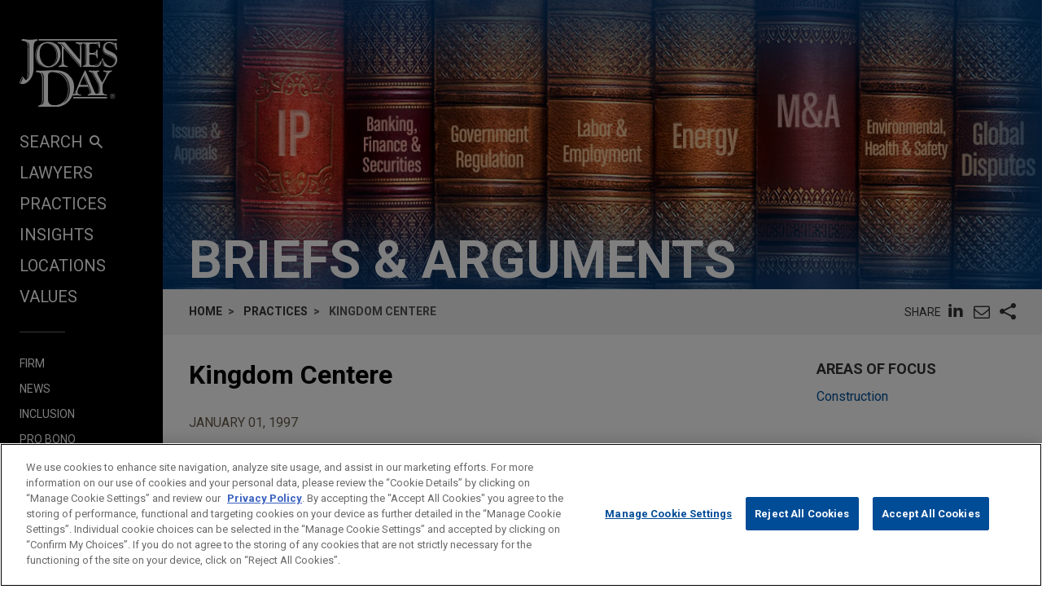

--- FILE ---
content_type: text/html; charset=utf-8
request_url: https://www.jonesday.com/en/practices/briefs-arguments/1997/01/kingdom-centere
body_size: 7253
content:


<!DOCTYPE html>
<html lang="en">
<head>

<link rel="preconnect" href="https://cdn.cookielaw.org" />
<!-- OneTrust Cookies Consent Notice start for jonesday.com -->
<script type="text/javascript" src="https://cdn.cookielaw.org/consent/3a0c3272-9279-4166-b00e-aa629987b171-test/OtAutoBlock.js"></script>
<script async src="https://cdn.cookielaw.org/scripttemplates/otSDKStub.js" type="text/javascript" charset="UTF-8" data-domain-script="3a0c3272-9279-4166-b00e-aa629987b171-test"></script>
<script ="text/javascript">
    function OptanonWrapper() { }
</script>
<!-- OneTrust Cookies Consent Notice end for jonesday.com -->
    <link rel="preconnect" href="https://fonts.googleapis.com" />
    <link rel="preconnect" href="https://fonts.gstatic.com" crossorigin />
    <link rel="preload" as="style" href="https://fonts.googleapis.com/css?family=Roboto:300,300i,400,400i,700,700i&display=swap" />
    <meta name="viewport" content="width=device-width, initial-scale=1">
            <script>(function(w,d,s,l,i){w[l]=w[l]||[];w[l].push({'gtm.start':
new Date().getTime(),event:'gtm.js'});var f=d.getElementsByTagName(s)[0],
j=d.createElement(s),dl=l!='dataLayer'?'&l='+l:'';j.async=true;j.src=
'https://www.googletagmanager.com/gtm.js?id='+i+dl;f.parentNode.insertBefore(j,f);
})(window,document,'script','dataLayer','GTM-PRCGRKZ');
</script>

    <title>Kingdom Centere | Briefs &amp; Arguments | Jones Day</title>

<link rel="shortcut icon" type="image/ico" href="/favicon.ico" />
    <meta name="title" content="Kingdom Centere | Briefs &amp; Arguments | Jones Day" />
<meta name="description" content="Represented owner in contract drafting, negotiation, and dispute resolution. Contact: &lt;A href=&quot;http://www.jonesdayconstruction.com/cmagee/&quot;&gt;Charles Magee&lt;/A&gt;." />
<meta name="keywords" content="" />
<meta name="robots" content="INDEX,FOLLOW" />

<meta property="og:url" content="https://www.jonesday.com/en/practices/briefs-arguments/1997/01/kingdom-centere" />
<meta property="og:type" content="website" />
<meta property="og:title" content="Kingdom Centere | Briefs &amp; Arguments" />
<meta property="og:description" content="" />
    <meta property="og:image" content="https://www.jonesday.com/-/media/images/social/ofw_social_1600x800.jpg?rev=2acae4b695d0423d9bfda9d37a0c2ee3&amp;hash=CE45792DD85DB0CAC84A4FAA2522C5AA" />

<meta name="twitter:card" content="summary_large_image">
<meta name="twitter:site" content="">
<meta name="twitter:title" content="Kingdom Centere | Briefs &amp; Arguments">
<meta name="twitter:description" content="">
    <meta name="twitter:image:src" content="https://www.jonesday.com/-/media/images/social/ofw_social_1600x800.jpg?rev=2acae4b695d0423d9bfda9d37a0c2ee3&amp;hash=CE45792DD85DB0CAC84A4FAA2522C5AA">

<meta name="facebook-domain-verification" content="y9ytbr7gnpddseyhpo9l8gciwzt5op" />






        <link rel="alternate" hreflang="en" href="https://www.jonesday.com/en/practices/briefs-arguments/1997/01/kingdom-centere" />
    <link rel="alternate" hreflang="es" href="https://www.jonesday.com/es/practices/briefs-arguments/1997/01/kingdom-centere" />
    <link rel="alternate" hreflang="ja" href="https://www.jonesday.com/ja/practices/briefs-arguments/1997/01/kingdom-centere" />
    <link rel="alternate" hreflang="pt" href="https://www.jonesday.com/pt/practices/briefs-arguments/1997/01/kingdom-centere" />
    <link rel="alternate" hreflang="fr" href="https://www.jonesday.com/fr/practices/briefs-arguments/1997/01/kingdom-centere" />
    <link rel="alternate" hreflang="zh-Hans" href="https://www.jonesday.com/zh-hans/practices/briefs-arguments/1997/01/kingdom-centere" />
    <link rel="alternate" hreflang="de" href="https://www.jonesday.com/de/practices/briefs-arguments/1997/01/kingdom-centere" />
    <link rel="alternate" hreflang="zh-Hant" href="https://www.jonesday.com/zh-hant/practices/briefs-arguments/1997/01/kingdom-centere" />
    <link rel="alternate" hreflang="it" href="https://www.jonesday.com/it/practices/briefs-arguments/1997/01/kingdom-centere" />
<link rel="canonical" href="https://www.jonesday.com/en/practices/briefs-arguments/1997/01/kingdom-centere" />
<link rel="alternate" hreflang="x-default" href="https://www.jonesday.com/en/practices/briefs-arguments/1997/01/kingdom-centere">
    
    <link href="https://fonts.googleapis.com/css?family=Roboto:300,300i,400,400i,700,700i&display=swap" rel="stylesheet">
    <link type="text/css" rel="stylesheet" href="/assets/main/public/styles/main.v-llsgsmhug0o8w1oympaq.css">
</head>
<body id="default" class="body">
            <noscript><iframe src="https://www.googletagmanager.com/ns.html?id=GTM-PRCGRKZ"
height="0" width="0" style="display:none;visibility:hidden"></iframe></noscript>

    <a href="#main" class="link--skip" aria-label="Skip to content link">Skip to content</a>
    <div class="body__inner">
<header class="header" aria-label="Site Header" id="header">
    <div class="header__inner" id="headervueapp">
        <div class="header__section header__section--center" aria-label="Primary search">
            <div class="header-search">
                <input class="header-search-input" id="header-search-input" data-language-abbreviation="en" data-language-text="English" placeholder="Search our Website"
                       v-on:keyup.enter="submitSearch" />
                <a class="search-button-link"
                   v-on:click="submitSearch">
                    <span class="magnifying-glass-icon">
                        <svg focusable="false" enable-background="new 0 0 18 18" viewBox="0 0 18 18" xmlns="http://www.w3.org/2000/svg" role="img" aria-label="Search" class="search-button-svg"><title>Search</title><g fill="currentColor"><path class="magnifier-circle-svg" d="m8.368 16.736c-4.614 0-8.368-3.754-8.368-8.368s3.754-8.368 8.368-8.368 8.368 3.754 8.368 8.368-3.754 8.368-8.368 8.368m0-14.161c-3.195 0-5.793 2.599-5.793 5.793s2.599 5.793 5.793 5.793 5.793-2.599 5.793-5.793-2.599-5.793-5.793-5.793"></path><path d="m18.713 20c-.329 0-.659-.126-.91-.377l-4.552-4.551c-.503-.503-.503-1.318 0-1.82.503-.503 1.318-.503 1.82 0l4.552 4.551c.503.503.503 1.318 0 1.82-.252.251-.581.377-.91.377"></path></g></svg>
                    </span>
                </a>
            </div>

        </div>
        <button class="nav__link nav__link--lt nav__button header__search-button"
                v-bind:class="{'button--menu-active': menuactive}"
                v-on:click="toggleSearch"
                role="toggle"
                v-bind:aria-pressed="menuactive"
                v-bind:aria-hidden="mobile"
                v-bind:aria-label="(menuactive) ? 'close menu' : 'open menu'">
            <span class="icon icon-close">&#32;</span>
        </button>
        <div class="pagetools">
            <div class="pagetools__block pagetools__lang">
                <button class="button--tool" v-on:click="toggleLang">
                    <span class="icon icon-sphere">&#32;</span> LANGUAGES
                </button>
                <div class="pagetools__dropdown"
                     v-bind:class="{'pagetools__dropdown--active': langactive}"
                     v-bind:aria-expanded="langactive ? 'true' : 'false'">
                    <ul class="lang">
                        <li class="lang__item">
                            <a class="lang__link" href="https://www.jonesday.com/de"
                               lang="de"
                               v-bind:tab-index="(langactive) ? 0 : -1">
                                Deutsch
                            </a>
                        </li>
                        <li class="lang__item">
                            <a class="lang__link" href="https://www.jonesday.com/es"
                               lang="es"
                               v-bind:tab-index="(langactive) ? 0 : -1">
                                español
                            </a>
                        </li>
                        <li class="lang__item">
                            <a class="lang__link" href="https://www.jonesday.com/fr"
                               lang="fr"
                               v-bind:tab-index="(langactive) ? 0 : -1">
                                français
                            </a>
                        </li>
                        <li class="lang__item">
                            <a class="lang__link" href="https://www.jonesday.com/it"
                               lang="it"
                               v-bind:tab-index="(langactive) ? 0 : -1">
                                italiano
                            </a>
                        </li>
                        <li class="lang__item">
                            <a class="lang__link" href="https://www.jonesday.com/pt"
                               lang="pt"
                               v-bind:tab-index="(langactive) ? 0 : -1">
                                português
                            </a>
                        </li>
                        <li class="lang__item">
                            <a class="lang__link" href="https://www.jonesday.com/zh-hans"
                               lang="zh"
                               v-bind:tab-index="(langactive) ? 0 : -1">
                                中文(简体)
                            </a>
                        </li>
                        <li class="lang__item">
                            <a class="lang__link" href="https://www.jonesday.com/zh-hant"
                               lang="zh"
                               v-bind:tab-index="(langactive) ? 0 : -1">
                                中文(繁體)
                            </a>
                        </li>
                        <li class="lang__item">
                            <a class="lang__link" href="https://www.jonesday.com/ja"
                               lang="ja"
                               v-bind:tab-index="(langactive) ? 0 : -1">
                                日本語
                            </a>
                        </li>
                    </ul>
                </div>
            </div>
        </div>
</header>        <div class="page">
            <div id="sidebarapp" class="page__aside">
    <div class="sidebar">
        <div class="sidebar__inner">
            <div class="brand">
                <div class="brand__content">
                        <a class="brand__link" href="https://www.jonesday.com/en">
                            <img src="/-/media/jonesday/logo.svg?rev=5124ee9ca43a460496830cc38ae2c3cc&amp;sc_lang=en&amp;la=en&amp;hash=EA68C01F3E708CA66DB2C7C269E3D9C6" class="brand__image" alt="Jones Day" />
                            <img src="/-/media/jonesday/logo.svg?rev=5124ee9ca43a460496830cc38ae2c3cc&amp;sc_lang=en&amp;la=en&amp;hash=EA68C01F3E708CA66DB2C7C269E3D9C6" class="brand__image brand__image--dk" alt="Jones Day" />
                        </a>
                </div>
            </div>
            <div class="sidebar__mobilemenu" v-bind:aria-hidden="!mobile" v-if="mobile">
                    <button type="button"
                            class="button button--menu menu__toggle"
                            v-bind:class="{'button--menu-active': searchactive}"
                            v-on:click="toggleSearch"
                            role="toggle"
                            v-bind:aria-pressed="searchactive"
                            v-bind:aria-hidden="!mobile"
                            v-bind:aria-label="(searchactive) ? 'close search' : 'open search'">
                        <span class="icon"
                              v-bind:class="{'icon-search': !searchactive, 'icon-close': searchactive}">&#32;</span>
                    </button>
                <button type="button"
                        class="button button--menu menu__toggle"
                        v-bind:class="{'button--menu-active': menuactive}"
                        v-on:click="toggleMenu"
                        role="toggle"
                        v-bind:aria-pressed="menuactive"
                        v-bind:aria-hidden="!mobile"
                        v-bind:aria-label="(menuactive) ? 'close menu' : 'open menu'">
                    <span class="icon"
                          v-bind:class="{'icon-menu': !menuactive, 'icon-close': menuactive}">&#32;</span>
                </button>
            </div>
            <nav class="menu"
                 v-bind:class="{'menu--active': menuactive}"
                 v-bind:aria-hidden="mobile && !menuactive"
                 aria-label="Site Nav">
                <ul class="nav nav--side">
                    <li class="nav__item nav__item--primary nav__search">
                        <button class="nav__link nav__link--lt nav__button nav__button--search"
                                v-bind:class="{'button--menu-active': menuactive}"
                                v-on:click="toggleSearch"
                                role="button"
                                v-bind:aria-pressed="menuactive"
                                v-bind:aria-hidden="mobile"
                                v-bind:aria-label="(menuactive) ? 'close menu' : 'SEARCH'">
                            SEARCH<span class="icon icon-search icon-search--menu">&#32;</span>
                        </button>
                    </li>
                        <li class="nav__item nav__item--primary">
                            <a class="nav__link nav__link--lt" href="/en/lawyers" target="">Lawyers</a>
                        </li>
                        <li class="nav__item nav__item--primary">
                            <a class="nav__link nav__link--lt" href="/en/practices" target="">Practices</a>
                        </li>
                        <li class="nav__item nav__item--primary">
                            <a class="nav__link nav__link--lt" href="/en/insights" target="">Insights</a>
                        </li>
                        <li class="nav__item nav__item--primary">
                            <a class="nav__link nav__link--lt" href="/en/locations" target="">Locations</a>
                        </li>
                        <li class="nav__item nav__item--primary nav__item--lastoflist">
                            <a class="nav__link nav__link--lt" href="/en/values" target="">Values</a>
                        </li>
                </ul>
                <ul class="nav">
                        <li class="nav__item nav__item--secondary">
                            <a class="nav__link nav__link--lt" href="/en/firm" target="">Firm</a>
                        </li>
                        <li class="nav__item nav__item--secondary">
                            <a class="nav__link nav__link--lt" href="/en/news" target="">News</a>
                        </li>
                        <li class="nav__item nav__item--secondary">
                            <a class="nav__link nav__link--lt" href="/en/firm/inclusion" target="">Inclusion</a>
                        </li>
                        <li class="nav__item nav__item--secondary">
                            <a class="nav__link nav__link--lt" href="/en/firm/pro-bono" target="">Pro Bono</a>
                        </li>
                        <li class="nav__item nav__item--secondary nav__item--lastoflist-page-tools">
                            <a class="nav__link nav__link--lt" href="/en/careers" target="">Careers</a>
                        </li>
                </ul>
                <ul class="nav nav__page-tools">
                    <li class="nav__item nav__item--secondary">
                        <button class="nav__link nav__link--lt nav__button" v-on:click="printPage">
                            PRINT
                        </button>
                    </li>
                    <li class="nav__item nav__item--secondary">
                        <div class="pagetools__lang">
                            <button class="nav__link nav__link--lt nav__button" v-on:click="toggleLang">
                                LANGUAGES
                            </button>
                            <div class="pagetools__dropdown"
                                 v-bind:class="{'pagetools__dropdown--active': langactive}"
                                 v-bind:aria-expanded="langactive ? 'true' : 'false'">
                                <ul class="lang">
                                        <li class="lang__item">
                                            <a class="lang__link" href="https://www.jonesday.com/de"
                                               lang="de"
                                               v-bind:tab-index="(langactive) ? 0 : -1">
                                                Deutsch
                                            </a>
                                        </li>
                                        <li class="lang__item">
                                            <a class="lang__link" href="https://www.jonesday.com/es"
                                               lang="es"
                                               v-bind:tab-index="(langactive) ? 0 : -1">
                                                español
                                            </a>
                                        </li>
                                        <li class="lang__item">
                                            <a class="lang__link" href="https://www.jonesday.com/fr"
                                               lang="fr"
                                               v-bind:tab-index="(langactive) ? 0 : -1">
                                                français
                                            </a>
                                        </li>
                                        <li class="lang__item">
                                            <a class="lang__link" href="https://www.jonesday.com/it"
                                               lang="it"
                                               v-bind:tab-index="(langactive) ? 0 : -1">
                                                italiano
                                            </a>
                                        </li>
                                        <li class="lang__item">
                                            <a class="lang__link" href="https://www.jonesday.com/pt"
                                               lang="pt"
                                               v-bind:tab-index="(langactive) ? 0 : -1">
                                                português
                                            </a>
                                        </li>
                                        <li class="lang__item">
                                            <a class="lang__link" href="https://www.jonesday.com/zh-hans"
                                               lang="zh"
                                               v-bind:tab-index="(langactive) ? 0 : -1">
                                                中文(简体)
                                            </a>
                                        </li>
                                        <li class="lang__item">
                                            <a class="lang__link" href="https://www.jonesday.com/zh-hant"
                                               lang="zh"
                                               v-bind:tab-index="(langactive) ? 0 : -1">
                                                中文(繁體)
                                            </a>
                                        </li>
                                        <li class="lang__item">
                                            <a class="lang__link" href="https://www.jonesday.com/ja"
                                               lang="ja"
                                               v-bind:tab-index="(langactive) ? 0 : -1">
                                                日本語
                                            </a>
                                        </li>
                                </ul>
                            </div>
                        </div>
                    </li>
                </ul>
            </nav>
        </div>
    </div>
</div>
            <div role="main" id="main" class="page__main" v-bind:class="{'page--ready': pageready}" v-viewport>
                <section class="hero">
        <div class="hero__image" style="background-image: url(/-/media/jonesday/build/heroes/practices.jpg?rev=1e8b677dab5b4b70ae3eb31f55cc9cff&amp;sc_lang=en&amp;hash=524075FA01FF6107E90A4147788D0BC9);" role="presentation"></div>
    <div class="container__fluid hero__inner">
        <div class="hero__row ">
                <h2 class="hero__title">Briefs & Arguments</h2>
                    </div>
    </div>
</section>
<div class="container__fluid toolbar print--hide">
    <div class="toolbar__block">
    <ul class=breadcrumbs >
        <li class=breadcrumbs__item>
                    <a class="breadcrumbs__text breadcrumbs__link" href="/en">Home</a>
        </li>
        <li class=breadcrumbs__item>
                    <a class="breadcrumbs__text breadcrumbs__link" href="/en/practices">Practices</a>
        </li>
        <li class=breadcrumbs__item>
                <span class=breadcrumbs__text>Kingdom Centere</span>
        </li>
    </ul>

    </div>
    <div class="toolbar__block toolbar__block--nomobile">
<togglestate inline-template>
    <div class="sharelist"
         v-bind:class="{'sharelist--active': active}">
        <h2 class="sharelist__title sharelist__trigger">
            Share
        </h2>
        <ul class="sharelist__block">
                <li class="sharelist__item">
                    <a href="https://www.linkedin.com/shareArticle?mini=true&amp;url=https://www.jonesday.com/en/practices/briefs-arguments/1997/01/kingdom-centere&amp;title=Kingdom+Centere+%7c+Briefs+%26+Arguments&amp;summary=&amp;source=JonesDay" name="pageshare:linkedin" aria-label="pageshare:linkedin" class="button--base sharelist__trigger sharelist__trigger--linkedin">
                        <span class="icon icon-linkedin"></span>
                    </a>
                </li>
            <li class="sharelist__item">
                <button type="button" name="pageshare:email" aria-label="pageshare:email" 
                        class="button--base sharelist__trigger sharelist__trigger--mail" 
                        v-on:click="$root.mailPage('Interesting page on www.JonesDay.com')">
                    <span class="icon icon-envelope"></span>
                </button>
            </li>
                <li class="sharelist__item">
                    <button type="button" name="pageshare:social" aria-label="pageshare:social"
                            class="button--base sharelist__trigger sharelist__trigger--share"
                            v-bind:class="{'sharelist__trigger--active': active}"
                            v-on:click="toggle">
                        <span class="icon icon-share"></span>
                    </button>
                </li>
        </ul>
            <ul class="sharelist__block sharelist__more"
                v-bind:aria-hidden="!active"
                v-bind:class="{'sharelist__more--active': active}">
                    <li class="sharelist__item">
                        <a href="https://twitter.com/intent/tweet?url=https://www.jonesday.com/en/practices/briefs-arguments/1997/01/kingdom-centere&amp;text=Kingdom+Centere+%7c+Briefs+%26+Arguments&amp;via=JonesDay" name="pageshare:twitter" aria-label="pageshare:twitter" class="button--base sharelist__trigger sharelist__trigger--linkedin">
                            <span class="icon icon-x-logo"></span>
                        </a>
                    </li>
                    <li class="sharelist__item">
                        <a href="https://www.facebook.com/sharer/sharer.php?u=https://www.jonesday.com/en/practices/briefs-arguments/1997/01/kingdom-centere" name="pageshare:facebook" aria-label="pageshare:facebook" class="button--base sharelist__trigger sharelist__trigger--linkedin">
                            <span class="icon icon-facebook"></span>
                        </a>
                    </li>
            </ul>
    </div>
</togglestate>
    </div>
</div>
<div class="page__content">
    <div class="contentcol__container">
        <main class="contentcol contentcol--main">
            <article class="section">
                <div class="section__inner">
                    <h1 class="section__block section__title">Kingdom Centere</h1>
                    <div class="section__block">
                        <div class="section__block">
                                    <span class="section__meta">January 01, 1997</span>
                        </div>
                    </div>
                                    </div>
            </article>
                <section aria-label="region" class="section">
                    <div class="section__inner">
                                                                    </div>
                </section>
        </main>
        <div role="complementary" class="contentcol contentcol--side">
<div class="component component--side">
        <div class="component__title">Areas of Focus</div>
    <ul class="link__list">
            <li class="link__list-item"><a href="https://www.jonesday.com/en/site-search#t=coveofcda7246&amp;f:@facetz95xlanguage=[English]&amp;q=Construction">Construction</a></li>
    </ul>
</div>                                </div>
    </div>
</div>

    <emaildisclaimer inline-template>
        <div class="modal-mask" v-bind:class="{'active': active}" v-bind:aria-hidden="[active ? 'false' : 'true']">
            <section class="section modal-wrapper">
                <div class="page-limit page-limit-narrow modal-container">
                    <h2 class="component-title modal-header richtext">Before sending, please note:</h2>
                    <div class="richtext modal-body">
                        Information on <a href="/en">www.jonesday.com</a>&nbsp;is for general use and is not legal advice. The mailing of this email is not intended to create, and receipt of it does not constitute, an attorney-client relationship. Anything that you send to anyone at our Firm will not be confidential or privileged unless we have agreed to represent you. If you send this email, you confirm that you have read and understand this notice.
                    </div>
                    <button class="button prompt__button" v-on:click='sendEmail()'>Accept</button>
                    <button class="button prompt__button" v-on:click='close()'> Cancel</button>
               </div>
            </section>
        </div>
    </emaildisclaimer>

            </div>
        </div>
    </div>
    <footer class="footer" aria-label="footer">
        <div class="footer__row">
            <div class="container__fluid">
                <nav class="nav" aria-label="Navigation">
                    <ul class="nav__list nav__list--center">
                            <li class="nav__item nav__item--inline nav__item--spaced">
                                <a class="nav__link" href="/en/attorney-advertising" target="">Attorney Advertising</a>
                            </li>
                            <li class="nav__item nav__item--inline nav__item--spaced">
                                <a class="nav__link" href="https://jonesday-ecommunications.com/5/69/landing-pages/contact-us-form---website.asp" target="">Contact Us</a>
                            </li>
                            <li class="nav__item nav__item--inline nav__item--spaced">
                                <a class="nav__link" href="/en/disclaimer" target="">Disclaimers</a>
                            </li>
                            <li class="nav__item nav__item--inline nav__item--spaced">
                                <a class="nav__link" href="/en/privacy" target="">Privacy</a>
                            </li>
                            <li class="nav__item nav__item--inline nav__item--spaced">
                                <a class="nav__link" href="/en/copyright" target="">Copyright</a>
                            </li>
                    </ul>
                </nav>
            </div>
        </div>
    <div class="footer__row footer__row--tall footer__row--lt">
            <div class="container__fluid">
                <nav class="nav" aria-label="Social">
                    <ul class="nav__list nav__list--center">
                            <li class="nav__item nav__item--soc nav__item--inline">
                                <a class="nav__link link__social--linkedin" aria-label="LinkedIn" href="https://www.linkedin.com/company/jones-day" target="_blank" rel="noopener noreferrer">
                                    <span class="icon icon-linkedin-blue">&#32;</span>
                                </a>
                            </li>
                            <li class="nav__item nav__item--soc nav__item--inline">
                                <a class="nav__link link__social--twitter" aria-label="Twitter" href="https://www.twitter.com/jonesday" target="_blank" rel="noopener noreferrer">
                                    <span class="icon icon-x-logo">&#32;</span>
                                </a>
                            </li>
                            <li class="nav__item nav__item--soc nav__item--inline">
                                <a class="nav__link link__social--facebook" aria-label="Facebook" href="https://www.facebook.com/JonesDayLawFirm/" target="_blank" rel="noopener noreferrer">
                                    <span class="icon icon-facebook">&#32;</span>
                                </a>
                            </li>
                            <li class="nav__item nav__item--soc nav__item--inline">
                                <a class="nav__link link__social--instagram" aria-label="Instagram" href="https://www.instagram.com/jonesdaylawfirm/" target="_blank" rel="noopener noreferrer">
                                    <span class="icon icon-instagram">&#32;</span>
                                </a>
                            </li>
                            <li class="nav__item nav__item--soc nav__item--inline">
                                <a class="nav__link link__social--youtube" aria-label="Youtube" href="https://www.youtube.com/user/JonesDayLawFirm" target="_blank" rel="noopener noreferrer">
                                    <span class="icon icon-youtubenew">&#32;</span>
                                </a>
                            </li>
                            <li class="nav__item nav__item--soc nav__item--inline">
                                <a class="nav__link link__social--rss" aria-label="RSS" href="/en/rss" target="" rel="noopener noreferrer">
                                    <span class="icon icon-feed">&#32;</span>
                                </a>
                            </li>
                    </ul>
                </nav>
            </div>
        <div class="copyright">&copy; 2025 Jones Day</div>
    </div>
</footer>
        <script type="text/x-template" id="peoplegrid">
            <ul class="grid grid--4-spaced" v-if="items">
                <li class="grid__item" v-for="person in items">

                    <div class="person">
                        <a class="person__link" v-bind:href="person.url">
                            <div class="person__row person__row--img" v-if="person.image">
                                <figure class="person__media">
                                    <img class="person__image" v-bind:src="person.image" v-bind:alt="person.name" />
                                </figure>
                            </div>
                            <p class="person__row"><span class="person__name" v-html="person.name"></span></p>
                            <h6 class="person__row"><span class="person__title" v-html="person.title"></span></h6>
                        </a>
                        <div class="person__row" v-if="person.focus">
                            <span class="person__focus" v-for="focus in person.focus" v-html="focus"></span>
                        </div>
                        <div class="person__row" v-if="person.locations">
                            <p v-for="location in person.locations"><span class="person__meta"><a v-bind:href="location.url" v-html="location.name"></a></span><span class="person__meta"><a class="person__phone" v-bind:aria-label="'phone link:' + location.phone" v-bind:href="'tel:' + location.phone" v-html="location.phone"></a></span></p>
                        </div>
                        <div class="person__row">
                            <a class="person__meta" v-bind:href="'mailto:' + person.email" v-html="person.email"></a>
                        </div>
                        <div class="person__row" v-if="person.vcard">
                            <a class="person__meta" v-bind:href="person.vcard">vCard</a>
                        </div>
                    </div>

                </li>
            </ul>
        </script>
        <script data-ot-ignore src="/assets/Main/public/scripts/main.v-gwbqyjoqsn4vz3j6imagda.js"></script>
</body>
</html>


--- FILE ---
content_type: image/svg+xml
request_url: https://www.jonesday.com/-/media/jonesday/logo.svg?rev=5124ee9ca43a460496830cc38ae2c3cc&sc_lang=en&la=en&hash=EA68C01F3E708CA66DB2C7C269E3D9C6
body_size: 3010
content:
<svg id="Layer_1" data-name="Layer 1" xmlns="http://www.w3.org/2000/svg" viewBox="0 0 89.74 61.75"><defs><style>.cls-1,.cls-2{fill:#fff;}.cls-1{fill-rule:evenodd;}</style></defs><title>JD Logo_R_White</title><path class="cls-1" d="M345,416.22a2.11,2.11,0,0,0,0,2.95,2.08,2.08,0,0,0,2.94,0,2.08,2.08,0,1,0-2.94-2.95Zm3.18,3.19a2.41,2.41,0,0,1-3.42,0,2.36,2.36,0,0,1-.7-1.72,2.42,2.42,0,0,1,4.83,0,2.37,2.37,0,0,1-.71,1.72ZM347,416.78a1.12,1.12,0,0,0-.56-.1H346v1h.42a1.28,1.28,0,0,0,.45-.06.41.41,0,0,0,.27-.42.39.39,0,0,0-.18-.38Zm-.5-.42a2.2,2.2,0,0,1,.73.09.67.67,0,0,1,.41.67.59.59,0,0,1-.26.53,1,1,0,0,1-.39.13.65.65,0,0,1,.46.26.69.69,0,0,1,.15.41v.39c0,.07,0,.12,0,.14v0h-.44v0a0,0,0,0,1,0,0v-.3a.64.64,0,0,0-.25-.61,1.07,1.07,0,0,0-.52-.09H346V419h-.46v-2.65Z" transform="translate(-261.02 -366.04)"/><polygon class="cls-2" points="17.61 0.05 89.63 0.05 89.63 1.31 17.61 1.31 17.61 0.05 17.61 0.05"/><polygon class="cls-2" points="49.35 52.6 80.38 52.6 80.38 53.86 49.35 53.86 49.35 52.6 49.35 52.6"/><path class="cls-1" d="M263.76,402.48c-.2.37-.3.55-.5.95s-.45,1-.55,1.25c-.35.95-.35,1.05-.6,1.05s-.35-.15-.35-.45a11,11,0,0,1,.75-2.15c.65-1.5,1.05-2.05,1.45-2.05.13,0,.31,0,.3.3a.81.81,0,0,1-.15.45l-.35.65Zm4.14-34c1.75.9,2.1,1.85,2.1,5.59v22.16c0,3.25-.55,5-1.85,6.34a15.73,15.73,0,0,0,1-6.39V374.28c0-3.6-.15-4.39-1.25-5.84Zm.6,23.71-.05,1.65c0,7.13-.4,9.43-1.55,9.43-.44,0-1.29-1-2.39-2.65-.25-.3-.35-.4-.55-.4s-.6.25-1,.9a16.09,16.09,0,0,0-1.94,4.3c0,.74,1.34,1.44,2.89,1.44,2.8,0,6.09-2.49,8.09-6.09,1.39-2.54,2-5.44,2-9.68V372.83c0-2.79.85-4.59,2.4-5.09l.8-.25a.78.78,0,0,0,.45-.7c0-.4-.4-.65-1.1-.65h-.35l-2.75.35c-1,.1-2,.2-2.89.2a19.27,19.27,0,0,1-3.3-.3c-1.89-.25-2.59-.35-2.89-.35-.9,0-1.5.35-1.5.85s.25.7,1.85.85c3.29.4,3.79,1.3,3.79,7.29v17.12Z" transform="translate(-261.02 -366.04)"/><path class="cls-1" d="M295.94,396.15c6.44.6,11.28,7.33,11.28,15.67,0,5.79-2.15,10.08-6.24,12.58a17,17,0,0,0,3.1-3.8,16.33,16.33,0,0,0,2.19-8.68c0-7.79-3.84-13.63-10.33-15.77Zm-15.32.25c2,.59,2.64,1.69,2.64,4.54v19.21c0,3.9-.3,4.75-2.2,5.75a6.93,6.93,0,0,0,1.4-4.55V402.68c0-4-.1-4.39-1.84-6.28Zm6.58,3.09c0-2.45,1.15-3.44,4.1-3.44,8.43,0,14.37,6.53,14.37,15.82,0,8.43-5,14.22-12.18,14.22-4.64,0-6.29-1.54-6.29-5.74V399.49Zm-5.39,21.16c0,3.3-.65,5-2.19,5.44l-1.15.4a.59.59,0,0,0-.35.6c0,.45.25.65.8.65a11.6,11.6,0,0,0,1.2-.1c.59-.05,1.44-.1,2.54-.15s1.85-.1,2.5-.1c.9,0,2.14.05,3.74.2,2.2.1,3.84.2,5,.2,9.64,0,17.27-7.93,17.27-18a14.72,14.72,0,0,0-5.34-11.63c-3.29-2.69-7.28-3.89-13-3.89-1.29,0-2.69.05-4.19.15-3,.15-4.79.25-5.14.3h-2.1c-1.29,0-2.59-.05-3.69-.1a2.24,2.24,0,0,0-.55-.05c-.7,0-1,.25-1,.8s.35.74,1.2.8c3.39.19,4.39,1.79,4.39,7.13v17.37Z" transform="translate(-261.02 -366.04)"/><path class="cls-1" d="M279.44,378.94c0-5.48,2.66-9.07,6.69-9.07,4.87,0,8.87,5,8.87,11,0,5.64-3.06,9.77-7.19,9.77-4.81,0-8.37-5-8.37-11.72Zm1-7.63a18.44,18.44,0,0,0-1.75,2,13.33,13.33,0,0,0-2.19,7.39,10.73,10.73,0,0,0,1.68,5.94c1.35,2.09,3,3.26,6.12,4.41-4.8-.51-8.33-4.91-8.33-10.45,0-4,1.64-7.49,4.47-9.31Zm8-1.54c4.24.57,7.56,5.47,7.56,11.12,0,4.33-1.61,7.56-4.5,9.07a9.56,9.56,0,0,0,2.28-2.52,13.37,13.37,0,0,0,1.65-6.72,12.46,12.46,0,0,0-1.44-6,9.59,9.59,0,0,0-5.55-5Zm-12.9,10.85c0,6.72,4.47,11.12,11.29,11.12a11.35,11.35,0,0,0,8.26-3.06,13.22,13.22,0,0,0,3.63-9.2c0-6.46-4.6-10.92-11.22-10.92-7,0-12,5-12,12.06Z" transform="translate(-261.02 -366.04)"/><path class="cls-1" d="M346.15,370.14a3.67,3.67,0,0,1,3.16,3.36l-.24-.34-.5-.74a9.3,9.3,0,0,0-2.42-2.28Zm-7,.7A7.8,7.8,0,0,0,338,374.5a5.33,5.33,0,0,0,3.39,5l4.27,2.08c2.62,1.31,3.7,2.52,3.7,4.3a3.16,3.16,0,0,1-.67,2,5,5,0,0,0,.26-1.51c0-1.78-.87-2.86-3.46-4.17L341.18,380c-2.56-1.28-3.56-2.76-3.56-5.17a5.63,5.63,0,0,1,1.48-4Zm-1.89,13.61c.07.2.08.25.14.46l.23.65a21,21,0,0,1,1.21,4.16c0,.2,0,.3-.17.3-.33,0-.43-.16-.57-1a21.4,21.4,0,0,0-.5-2.39,7,7,0,0,1-.34-2.21Zm.61,5.61a12,12,0,0,0,6,1.68,6.89,6.89,0,0,0,6.95-7.06c0-3-1.51-5.14-4.73-6.68l-3.66-1.72c-1.85-.87-2.76-1.94-2.76-3.26a3.53,3.53,0,0,1,3.63-3.36c2.62,0,5.48,2.52,6.18,5.48.17.64.34.87.64.87s.44-.2.44-.67c0-.1,0-.23,0-.33l-.2-1.58a18.31,18.31,0,0,1-.2-2.52v-.3c0-.44,0-.68,0-.71,0-.3-.17-.5-.4-.5a.76.76,0,0,0-.4.16l-.34.24a1,1,0,0,1-.47.13,1.11,1.11,0,0,1-.57-.13l-.81-.37a8.77,8.77,0,0,0-3.73-.87,6,6,0,0,0-6.15,6.31c0,2.52,1.11,4.17,3.63,5.45l4.91,2.52c2.05,1,2.75,2,2.75,3.62a4.23,4.23,0,0,1-4.23,4.07,6.68,6.68,0,0,1-4.67-2.76,9.12,9.12,0,0,1-1.85-3.62c-.1-.54-.27-.78-.57-.78s-.54.3-.54.84a11.64,11.64,0,0,0,.57,2.72,16,16,0,0,1,.54,2.66l.07.47Z" transform="translate(-261.02 -366.04)"/><path class="cls-2" d="M336,385.59c-.2,0-.24,0-.57.77a6.79,6.79,0,0,1-3.56,2.83,12,12,0,0,1-4.2.63c-2.22,0-2.56-.5-2.56-4v-4.47c0-1,.37-1.34,1.41-1.34,4,0,4.84.37,5.24,2.15.07.33.11.57.17.77a1,1,0,0,0,.14.37.37.37,0,0,0,.33.13c.34,0,.47-.23.47-.8a2.17,2.17,0,0,0,0-.44c-.1-1.21-.2-3.23-.2-4.1a7.74,7.74,0,0,1,.07-1.34,3.45,3.45,0,0,0,0-.54c0-.44-.17-.67-.47-.67s-.44.17-.64.67c-.74,2-1.41,2.39-4.23,2.39-1.95,0-2.25-.17-2.25-1.25V372c0-1.45.43-1.65,3.83-1.65,3.66,0,4.83.81,5,3.3,0,.4.13.6.4.6s.67-.5.67-1.41a3.44,3.44,0,0,0,0-.57l-.1-1.18-.1-1.07-.06-.68c-.07-.44-.21-.76-.74-.72l-.89.11a31.09,31.09,0,0,1-3.76.22H316.46c-1.27,0-2.35-.07-3.17-.16h-.07a.57.57,0,0,0-.68.62c0,.34.27.51.84.61a3.8,3.8,0,0,1,2.39,1c.87.81.72,1.88.72,5.54,0,1.55,0,2.83,0,3.81v2.59c0,1.21.09,1.5-.18,1.5s-.54-.27-1.11-.94L303.64,369.9c-.87-1-1.07-1.11-1.75-1.11h-.43l-1.11.1a8.31,8.31,0,0,1-1.08,0,14.73,14.73,0,0,1-2.35-.14l-.4,0c-.41,0-.64.2-.64.57s.2.5.67.57c2.39.44,3.45,1.91,3.45,4.63,0,.34,0,1.25,0,2.8v7.14a13.18,13.18,0,0,1-.09,1.66,10.5,10.5,0,0,1-.47,2.25,2.54,2.54,0,0,1-1.75,1.88c-.57.24-.8.44-.8.71s.2.43.57.43l.67-.06a23.24,23.24,0,0,1,2.65-.21,8.35,8.35,0,0,1,1.55.14l1.31.13a9.54,9.54,0,0,0,1,.07c.6,0,.84-.13.84-.44s-.24-.5-.77-.57a4,4,0,0,1-2.22-.84c-.91-.84-1-2-1-5.92s0-6.44,0-7.82.13-1.51.37-1.51c.05,0,.12,0,.27.18l.16.19L316.45,391a2.12,2.12,0,0,0,.48.41.67.67,0,0,0,.4.11c.42,0,.54-.32.54-1.16v-9.47c0-.37,0-1.62,0-3.16V373c0-1.63,0-2.6,1.13-3l.13,0,.23-.06.19,0h.11l.09,0c1.43.26,1.66,1.24,1.66,3.15V386.5c0,2.18-.44,3.29-1.41,3.66l-.67.24a.49.49,0,0,0-.24.43c0,.27.2.44.54.44s.5,0,.91-.07,1.41-.07,3.32-.07,3.43.07,5.14.21a21.92,21.92,0,0,0,2.29.13,5.06,5.06,0,0,0,5.07-5.21C336.36,385.83,336.23,385.59,336,385.59Zm-4.6-7.59v2.08a2.9,2.9,0,0,0-1.08-.87A4,4,0,0,0,331.36,378Zm.6-8.17a1.74,1.74,0,0,1,1.88,1.65l-.27-.27a3.49,3.49,0,0,0-2.48-1.21A2.8,2.8,0,0,1,332,369.83Zm-32.91,20.08c.71-.71,1-1.62,1.18-3.77a12,12,0,0,1,.1,1.38C300.33,389,300,389.67,299.05,389.91Zm17.75.29a.23.23,0,0,1-.25.06c-.05,0-.1,0-.3-.2l-.2-.22L300.9,372.33l-.44-.53a8.67,8.67,0,0,0-1.94-1.72c1,0,1.2.17,2.75,1.85l.84.94,14.45,16.67a1,1,0,0,1,.3.52A.22.22,0,0,1,316.8,390.2Zm.33-16.89c-.2-1.75-.47-2.29-1.51-3a1.79,1.79,0,0,1,1.68,2.05A2.8,2.8,0,0,1,317.13,373.31Zm5.29,12c0,3.16-.4,4.34-1.68,4.71a5.37,5.37,0,0,0,1.11-3.76V373.06c0-1.72-.14-2.25-1-3.09,1.31.43,1.55,1,1.55,3.83Zm8.36,4.91a3.47,3.47,0,0,1-1.07-.17,8.29,8.29,0,0,0,5.24-2.42A4.22,4.22,0,0,1,330.78,390.26Z" transform="translate(-261.02 -366.04)"/><path class="cls-2" d="M345.45,394.55a1.36,1.36,0,0,0-.4,0,17.34,17.34,0,0,1-2.89.23,27,27,0,0,1-3.16-.2,5.13,5.13,0,0,0-.57-.07c-.4,0-.64.17-.64.47s.24.51.87.57c1.41.24,2.15.88,2.15,1.89a6.72,6.72,0,0,1-.9,2.75c-.57,1.14-.81,1.55-2.05,3.77-.57,1-.81,1.27-1,1.27s-.27-.1-.58-.67l-.3-.6-.23-.41-3-5.71a3,3,0,0,1-.31-1.18,1.07,1.07,0,0,1,1-1c.67-.13.77-.23.77-.57s-.2-.5-.64-.5a5.1,5.1,0,0,0-.64,0,16.07,16.07,0,0,1-2.75.2l-1,0c-.44,0-1.08-.07-1.89-.1-.64-.07-1.1-.1-1.44-.17a6.11,6.11,0,0,0-.71,0c-.4,0-.63.2-.63.53s.23.54.8.64c1.48.3,2.32,1,3.33,2.93l3.9,7.32a8.29,8.29,0,0,1,1.17,3.8v3.09a2.92,2.92,0,0,1-1.5,2.92.86.86,0,0,1-.35.09,1,1,0,0,1-.25,0l-.08,0-.11-.05a3.34,3.34,0,0,1-1.47-1.74l-.27-.64-8.1-18.91h-.67l-.6,1.37-2.09,4.51c-1.78,3.89-3.09,6.85-3.83,8.76-.84,2.12-1.37,3.47-1.64,4.1a5.13,5.13,0,0,1-2.05,2.69l-.64.34a.59.59,0,0,0-.34.53c0,.37.21.51.78.51.23,0,.53,0,.84-.07.9-.1,1.64-.17,2.18-.17a13.26,13.26,0,0,1,1.45.1l1.47.14a2.38,2.38,0,0,0,.44,0c.54,0,.77-.13.77-.47s-.2-.5-1.11-.54a2.28,2.28,0,0,1-2.35-2.21,6.77,6.77,0,0,1,.44-2.05,7,7,0,0,1,1.14-2.29c.37-.37,1.48-.47,4.6-.47,1.48,0,2.49,0,3.06.1s.61.17.91.88l1.24,2.95a3.59,3.59,0,0,1,.24,1.11,2,2,0,0,1-1.25,1.85c-.9.37-.94.4-.94.74s.24.4.54.4a2.22,2.22,0,0,0,.64-.07,33,33,0,0,1,3.58-.14l3,0h2.2l3,0a32.78,32.78,0,0,1,3.57.14h.06a3.36,3.36,0,0,0,.58.06c.3,0,.54-.17.54-.4v0a.22.22,0,0,0,0-.08v0c-.06-.34-.36-.46-1.27-.55-1.88-.2-2.68-1.17-2.68-3.19V408.8c0-1.51.1-1.78,1.61-4.4.71-1.18,1.11-1.88,1.21-2.09l1.31-2.52c1.51-2.92,2.42-3.93,3.8-4.2.53-.09.73-.23.73-.53S345.82,394.55,345.45,394.55Zm-34.54,21.74a6.59,6.59,0,0,0,1.82-2.22l.16-.33C312.89,415.35,312.39,416,310.91,416.29Zm11.36-8.57H320l-2.21,0c-.71,0-1-.17-1-.57a25.34,25.34,0,0,1,1.68-4.3l.81-1.75c.33-.77.4-.87.6-.87s.2.07.47.64l.77,1.68,1,2.21.74,1.78.16.41a1.28,1.28,0,0,1,.11.43C323.08,407.62,322.91,407.72,322.27,407.72Zm3.19,8.27a3.05,3.05,0,0,0,.74-1.85,4.31,4.31,0,0,0-.37-1.54l-5.5-12.88-.16-.39a.21.21,0,0,1,0-.18.28.28,0,0,1,.27-.19c.14,0,.25,0,.34.26l5.17,12.2a5.76,5.76,0,0,1,.81,2.69A1.75,1.75,0,0,1,325.46,416Zm9.24-3c0,1.65-.54,2.56-1.71,2.82a3.81,3.81,0,0,0,1.17-2.92v-3.16a6,6,0,0,0-.91-3.32L329,398.38a7.77,7.77,0,0,0-1.88-2.55c1.07.24,1.48.6,2.39,2.35l4.16,7.9a6.59,6.59,0,0,1,1,3.63Zm6.65-15.12,0-.4a2.14,2.14,0,0,0-1-1.78c.84,0,1.35.44,1.35,1.18A1.55,1.55,0,0,1,341.35,397.91Z" transform="translate(-261.02 -366.04)"/></svg>

--- FILE ---
content_type: application/javascript
request_url: https://cdn.cookielaw.org/consent/3a0c3272-9279-4166-b00e-aa629987b171-test/OtAutoBlock.js
body_size: 3842
content:
!function(){function q(a){var c=[],b=[],e=function(f){for(var g={},h=0;h<u.length;h++){var d=u[h];if(d.Tag===f){g=d;break}var l=void 0,k=d.Tag;var C=(k=-1!==k.indexOf("http:")?k.replace("http:",""):k.replace("https:",""),-1!==(l=k.indexOf("?"))?k.replace(k.substring(l),""):k);if(f&&(-1!==f.indexOf(C)||-1!==d.Tag.indexOf(f))){g=d;break}}return g}(a);return e.CategoryId&&(c=e.CategoryId),e.Vendor&&(b=e.Vendor.split(":")),!e.Tag&&D&&(b=c=function(f){var g=[],h=function(d){var l=document.createElement("a");
return l.href=d,-1!==(d=l.hostname.split(".")).indexOf("www")||2<d.length?d.slice(1).join("."):l.hostname}(f);v.some(function(d){return d===h})&&(g=["C0004"]);return g}(a)),{categoryIds:c,vsCatIds:b}}function w(a){return!a||!a.length||(a&&window.OptanonActiveGroups?a.every(function(c){return-1!==window.OptanonActiveGroups.indexOf(","+c+",")}):void 0)}function m(a,c){void 0===c&&(c=null);var b=window,e=b.OneTrust&&b.OneTrust.IsVendorServiceEnabled;b=e&&b.OneTrust.IsVendorServiceEnabled();return"Categories"===
r||"All"===r&&e&&!b?w(a):("Vendors"===r||"All"===r&&e&&b)&&w(c)}function n(a){a=a.getAttribute("class")||"";return-1!==a.indexOf("optanon-category")||-1!==a.indexOf("ot-vscat")}function p(a){return a.hasAttribute("data-ot-ignore")}function x(a,c,b){void 0===b&&(b=null);var e=a.join("-"),f=b&&b.join("-"),g=c.getAttribute("class")||"",h="",d=!1;a&&a.length&&-1===g.indexOf("optanon-category-"+e)&&(h=("optanon-category-"+e).trim(),d=!0);b&&b.length&&-1===g.indexOf("ot-vscat-"+f)&&(h+=" "+("ot-vscat-"+
f).trim(),d=!0);d&&c.setAttribute("class",h+" "+g)}function y(a,c,b){void 0===b&&(b=null);var e;a=a.join("-");b=b&&b.join("-");return-1===c.indexOf("optanon-category-"+a)&&(e=("optanon-category-"+a).trim()),-1===c.indexOf("ot-vscat-"+b)&&(e+=" "+("ot-vscat-"+b).trim()),e+" "+c}function z(a){var c,b=q(a.src||"");(b.categoryIds.length||b.vsCatIds.length)&&(x(b.categoryIds,a,b.vsCatIds),m(b.categoryIds,b.vsCatIds)||(a.type="text/plain"),a.addEventListener("beforescriptexecute",c=function(e){"text/plain"===
a.getAttribute("type")&&e.preventDefault();a.removeEventListener("beforescriptexecute",c)}))}function A(a){var c=a.src||"",b=q(c);(b.categoryIds.length||b.vsCatIds.length)&&(x(b.categoryIds,a,b.vsCatIds),m(b.categoryIds,b.vsCatIds)||(a.removeAttribute("src"),a.setAttribute("data-src",c)))}var u=JSON.parse('[{"Tag":"https://www.youtube.com/embed/rjqQzhT8RqA","CategoryId":["C0004"],"Vendor":null},{"Tag":"https://www.youtube.com/embed/PvoLKCpgku0","CategoryId":["C0004"],"Vendor":null},{"Tag":"https://www.youtube.com/embed/_VkZxOjy85Y","CategoryId":["C0004"],"Vendor":null},{"Tag":"https://www.youtube.com/embed/6K9Avp3G70k","CategoryId":["C0004"],"Vendor":null},{"Tag":"https://www.youtube.com/embed/pQ34yfl8AbE","CategoryId":["C0004"],"Vendor":null},{"Tag":"https://www.youtube.com/embed/_hReG3Ifr9c","CategoryId":["C0004"],"Vendor":null},{"Tag":"https://www.youtube.com/embed/lQp9cKTElew","CategoryId":["C0004"],"Vendor":null},{"Tag":"https://www.youtube.com/embed/58BDVwDnsY4","CategoryId":["C0004"],"Vendor":null},{"Tag":"https://www.youtube.com/embed/A_avkbMd4fc","CategoryId":["C0004"],"Vendor":null},{"Tag":"https://www.youtube.com/embed/T7Mr-jGBHB8","CategoryId":["C0004"],"Vendor":null},{"Tag":"https://www.youtube.com/embed/n3IoR6CKLyw","CategoryId":["C0004"],"Vendor":null},{"Tag":"https://www.youtube.com/embed/J71W2wJqoe4","CategoryId":["C0004"],"Vendor":null},{"Tag":"https://www.youtube.com/embed/9zy5w3JzVHM","CategoryId":["C0004"],"Vendor":null},{"Tag":"https://www.youtube.com/embed/VwjWoLYnZCs","CategoryId":["C0004"],"Vendor":null},{"Tag":"https://www.youtube.com/embed/uFkXQLeonoc","CategoryId":["C0004"],"Vendor":null},{"Tag":"https://www.youtube.com/embed/2wtU3aemzHY","CategoryId":["C0004"],"Vendor":null},{"Tag":"https://www.youtube.com/embed/cndHtyMQASc","CategoryId":["C0004"],"Vendor":null},{"Tag":"https://www.youtube.com/embed/2SjsWOql77I","CategoryId":["C0004"],"Vendor":null},{"Tag":"https://www.youtube.com/embed/qPMAGNvCtTs","CategoryId":["C0004"],"Vendor":null},{"Tag":"https://www.youtube.com/embed/bVSS-TOoXvQ","CategoryId":["C0004"],"Vendor":null},{"Tag":"https://www.youtube.com/embed/jeD-GrZgDk4","CategoryId":["C0004"],"Vendor":null},{"Tag":"https://www.thinglink.com/view/scene/1756715082462528356","CategoryId":["C0003"],"Vendor":null},{"Tag":"https://www.youtube.com/embed/sBEC3864Vwg","CategoryId":["C0004"],"Vendor":null},{"Tag":"https://www.youtube.com/embed/bXhd4InAi2Y","CategoryId":["C0004"],"Vendor":null},{"Tag":"https://www.youtube.com/embed/ygkuKhWjoHw","CategoryId":["C0004"],"Vendor":null},{"Tag":"https://www.youtube.com/embed/ECR1sZZ4Mm4","CategoryId":["C0004"],"Vendor":null},{"Tag":"https://www.youtube.com/embed/HNK9l1go2xs","CategoryId":["C0004"],"Vendor":null},{"Tag":"https://www.youtube.com/embed/BeBOcYQKKM8","CategoryId":["C0004"],"Vendor":null},{"Tag":"https://www.youtube.com/embed/05hp8w53otg","CategoryId":["C0004"],"Vendor":null},{"Tag":"https://www.youtube.com/embed/ah8GhXnbe-8","CategoryId":["C0004"],"Vendor":null},{"Tag":"https://www.youtube.com/embed/7zxb1xGwwS4","CategoryId":["C0004"],"Vendor":null},{"Tag":"https://www.youtube.com/embed/sfHGWmsi3TY","CategoryId":["C0004"],"Vendor":null},{"Tag":"https://www.youtube.com/embed/rtFRYR8ydfw","CategoryId":["C0004"],"Vendor":null},{"Tag":"https://www.youtube.com/embed/EbfjO2qR9cI","CategoryId":["C0004"],"Vendor":null},{"Tag":"https://www.youtube.com/embed/qrA5OOmSm3Y","CategoryId":["C0004"],"Vendor":null},{"Tag":"https://www.youtube.com/embed/63AoSQm3VEc","CategoryId":["C0004"],"Vendor":null},{"Tag":"https://gm.mmstat.com/yt/youkuplayer.fdl.playerckey","CategoryId":["C0004"],"Vendor":null},{"Tag":"https://www.youtube.com/embed/Qk8v4kY6QWI","CategoryId":["C0004"],"Vendor":null},{"Tag":"https://www.youtube.com/embed/6wbizgffmbI","CategoryId":["C0004"],"Vendor":null},{"Tag":"https://www.youtube.com/embed/MiHxpZD2RZ0","CategoryId":["C0004"],"Vendor":null},{"Tag":"https://www.youtube.com/embed/ETaMyI-N-qc","CategoryId":["C0004"],"Vendor":null},{"Tag":"https://www.youtube.com/embed/PJPEiL7cWfg","CategoryId":["C0004"],"Vendor":null},{"Tag":"https://www.youtube.com/embed/7_HjJLc5OKA","CategoryId":["C0004"],"Vendor":null},{"Tag":"https://player.vimeo.com/video/564296912","CategoryId":["C0003"],"Vendor":null},{"Tag":"https://www.youtube.com/embed/CqdkwJoS1bg","CategoryId":["C0004"],"Vendor":null},{"Tag":"https://www.youtube.com/embed/videoseries","CategoryId":["C0004"],"Vendor":null},{"Tag":"https://www.youtube.com/embed/G0BbEET7VAE","CategoryId":["C0004"],"Vendor":null},{"Tag":"https://www.youtube.com/embed/e0jE7ckXFP4","CategoryId":["C0004"],"Vendor":null},{"Tag":"https://www.googletagmanager.com/gtag/js","CategoryId":["C0002"],"Vendor":null},{"Tag":"https://www.youtube.com/embed/fI3D4Au5rLc","CategoryId":["C0004"],"Vendor":null},{"Tag":"https://log.mmstat.com/yt.gif","CategoryId":["C0004"],"Vendor":null},{"Tag":"https://www.youtube.com/embed/RLMAWOhSeRc","CategoryId":["C0004"],"Vendor":null},{"Tag":"https://www.youtube.com/embed/Q5zQVJm19HM","CategoryId":["C0004"],"Vendor":null},{"Tag":"https://www.youtube.com/embed/7XtrHDGu4jU","CategoryId":["C0004"],"Vendor":null},{"Tag":"https://www.youtube.com/embed/Ru5YaZRt1k8","CategoryId":["C0004"],"Vendor":null},{"Tag":"https://www.youtube.com/embed/W9umqa-63mo","CategoryId":["C0004"],"Vendor":null},{"Tag":"https://www.youtube.com/embed/vliYeQQAxNk","CategoryId":["C0004"],"Vendor":null},{"Tag":"https://www.youtube.com/embed/x1xcgCYbvCc","CategoryId":["C0004"],"Vendor":null},{"Tag":"https://www.youtube.com/embed/5iLElFKfAog","CategoryId":["C0004"],"Vendor":null},{"Tag":"https://www.youtube.com/embed/JTPh0lo9adk","CategoryId":["C0004"],"Vendor":null},{"Tag":"https://www.youtube.com/embed/uAKv_mzANOc","CategoryId":["C0004"],"Vendor":null},{"Tag":"https://www.youtube.com/embed/IwfeTgZkW9I","CategoryId":["C0004"],"Vendor":null},{"Tag":"https://www.youtube.com/embed/SuclCZsA92E","CategoryId":["C0004"],"Vendor":null},{"Tag":"https://siteimproveanalytics.com/js/siteanalyze_61281919.js","CategoryId":["C0002"],"Vendor":null},{"Tag":"https://www.youtube.com/embed/17p00RGyXY0","CategoryId":["C0004"],"Vendor":null},{"Tag":"https://www.youtube.com/embed/X7suMDgO0oQ","CategoryId":["C0004"],"Vendor":null},{"Tag":"https://www.youtube.com/embed/Z6INW0pWIBg","CategoryId":["C0004"],"Vendor":null},{"Tag":"https://www.youtube.com/embed/LbeJ6Y8UDX4","CategoryId":["C0004"],"Vendor":null},{"Tag":"https://www.youtube.com/embed/quwXcEiFUys","CategoryId":["C0004"],"Vendor":null},{"Tag":"https://www.youtube.com/embed/SzZQ4OTNdgY","CategoryId":["C0004"],"Vendor":null},{"Tag":"https://www.youtube.com/embed/Q3yb2SoDd3E","CategoryId":["C0004"],"Vendor":null},{"Tag":"https://www.youtube.com/embed/SdRBrznTcZY","CategoryId":["C0004"],"Vendor":null},{"Tag":"https://www.youtube.com/embed/xyC3cqupJx4","CategoryId":["C0004"],"Vendor":null},{"Tag":"https://www.youtube.com/embed/kcBaSJo1nfo","CategoryId":["C0004"],"Vendor":null},{"Tag":"https://jonesday.vuture.net/security/tracker.gif","CategoryId":["C0003"],"Vendor":null},{"Tag":"https://www.youtube.com/embed/2e4C54A7cW4","CategoryId":["C0004"],"Vendor":null},{"Tag":"https://www.youtube.com/embed/3HEdwcoz5m8","CategoryId":["C0004"],"Vendor":null},{"Tag":"https://www.youtube.com/embed/MGb8CoYUQZk","CategoryId":["C0004"],"Vendor":null},{"Tag":"https://www.youtube.com/embed/rY5OgcYtzSU","CategoryId":["C0004"],"Vendor":null},{"Tag":"https://log.mmstat.com/eg.js","CategoryId":["C0004"],"Vendor":null},{"Tag":"https://www.youtube.com/embed/hnkDB2aumCs","CategoryId":["C0004"],"Vendor":null},{"Tag":"https://www.youtube.com/embed/jOKQq4unHbg","CategoryId":["C0004"],"Vendor":null},{"Tag":"https://www.youtube.com/embed/jEawehwQDlQ","CategoryId":["C0004"],"Vendor":null},{"Tag":"https://www.youtube.com/embed/2mNE0MseKuM","CategoryId":["C0004"],"Vendor":null},{"Tag":"https://www.youtube.com/embed/otyJ5lRFxFc","CategoryId":["C0004"],"Vendor":null},{"Tag":"https://www.youtube.com/embed/skPd8Oc7sOs","CategoryId":["C0004"],"Vendor":null},{"Tag":"https://www.youtube.com/embed/I209se7cvIE","CategoryId":["C0004"],"Vendor":null},{"Tag":"https://www.youtube.com/embed/MQQTZ3Cr4dw","CategoryId":["C0004"],"Vendor":null},{"Tag":"https://www.youtube.com/embed/lk2os3TOUy4","CategoryId":["C0004"],"Vendor":null},{"Tag":"https://www.youtube.com/embed/ERntOoL8fYs","CategoryId":["C0004"],"Vendor":null},{"Tag":"https://www.youtube.com/embed/r0EcUUkq1zI","CategoryId":["C0004"],"Vendor":null},{"Tag":"https://www.youtube.com/embed/TxwkctM6FZE","CategoryId":["C0004"],"Vendor":null},{"Tag":"https://www.youtube.com/embed/iV38l2IWq-0","CategoryId":["C0004"],"Vendor":null},{"Tag":"https://www.youtube.com/embed/XrBCq1Bgg9M","CategoryId":["C0004"],"Vendor":null},{"Tag":"https://www.youtube.com/embed/dluI415XnZU","CategoryId":["C0004"],"Vendor":null},{"Tag":"https://www.youtube.com/embed/Wn5ybxXZXAY","CategoryId":["C0004"],"Vendor":null},{"Tag":"https://www.youtube.com/embed/pEB3fehueDM","CategoryId":["C0004"],"Vendor":null},{"Tag":"https://www.youtube.com/embed/QcmRnn6u5nA","CategoryId":["C0004"],"Vendor":null},{"Tag":"https://www.youtube.com/embed/99tvayV8eZQ","CategoryId":["C0004"],"Vendor":null},{"Tag":"https://www.youtube.com/embed/R1oaoQD3aKY","CategoryId":["C0004"],"Vendor":null},{"Tag":"https://www.youtube.com/embed/LffgeoS__yI","CategoryId":["C0004"],"Vendor":null},{"Tag":"https://www.youtube.com/embed/_D9XU3Wg7IA","CategoryId":["C0004"],"Vendor":null},{"Tag":"https://www.youtube.com/embed/ov1rYfXwGAA","CategoryId":["C0004"],"Vendor":null},{"Tag":"https://www.youtube.com/embed/Px9qqm7cm8s","CategoryId":["C0004"],"Vendor":null},{"Tag":"https://www.youtube.com/embed/JktkRUA_Kj0","CategoryId":["C0004"],"Vendor":null},{"Tag":"https://www.youtube.com/embed/KNAiTGjD8Ag","CategoryId":["C0004"],"Vendor":null},{"Tag":"https://gm.mmstat.com/yt/youkuplayer.fdl.ykplayer_process","CategoryId":["C0004"],"Vendor":null},{"Tag":"https://www.youtube.com/embed/jraeJUR9xYQ","CategoryId":["C0004"],"Vendor":null},{"Tag":"https://www.youtube.com/embed/tF4gNVMWK70","CategoryId":["C0004"],"Vendor":null},{"Tag":"https://www.youtube.com/embed/plP9lkAaPnM","CategoryId":["C0004"],"Vendor":null},{"Tag":"https://www.youtube.com/embed/Ikr35N3byOs","CategoryId":["C0004"],"Vendor":null},{"Tag":"https://www.youtube.com/embed/aqU5kJZM9NE","CategoryId":["C0004"],"Vendor":null},{"Tag":"https://www.youtube.com/embed/XPV_BXA896U","CategoryId":["C0004"],"Vendor":null},{"Tag":"https://www.youtube.com/embed/HPnIr4KT_ZU","CategoryId":["C0004"],"Vendor":null},{"Tag":"https://www.youtube.com/embed/-xX0qxdjxiA","CategoryId":["C0004"],"Vendor":null},{"Tag":"https://www.youtube.com/embed/B3TbmVRp1P0","CategoryId":["C0004"],"Vendor":null},{"Tag":"https://www.youtube.com/embed/AnM9nCrBmgA","CategoryId":["C0004"],"Vendor":null},{"Tag":"https://www.youtube.com/embed/fydKB1T7yBQ","CategoryId":["C0004"],"Vendor":null},{"Tag":"https://www.youtube.com/embed/QTu4-sIDHfc","CategoryId":["C0004"],"Vendor":null},{"Tag":"https://www.youtube.com/embed/uodqcQ6jSlg","CategoryId":["C0004"],"Vendor":null},{"Tag":"https://www.youtube.com/embed/P3JPYh_MfVc","CategoryId":["C0004"],"Vendor":null},{"Tag":"https://www.thinglink.com/view/scene/1666982941516890114","CategoryId":["C0003"],"Vendor":null},{"Tag":"https://www.youtube.com/iframe_api","CategoryId":["C0004"],"Vendor":null},{"Tag":"https://www.youtube.com/embed/rVhBjqrjOpw","CategoryId":["C0004"],"Vendor":null},{"Tag":"https://www.youtube.com/embed/bZjS-OS87AA","CategoryId":["C0004"],"Vendor":null},{"Tag":"https://www.youtube.com/embed/LUi890niTzA","CategoryId":["C0004"],"Vendor":null},{"Tag":"https://www.youtube.com/embed/98rPoQAQjR0","CategoryId":["C0004"],"Vendor":null},{"Tag":"https://www.youtube.com/embed/zJw-MpDzYiM","CategoryId":["C0004"],"Vendor":null},{"Tag":"https://www.youtube.com/embed/nf6FUiz1uRI","CategoryId":["C0004"],"Vendor":null},{"Tag":"https://www.youtube.com/embed/hrX2CiUbQN4","CategoryId":["C0004"],"Vendor":null},{"Tag":"https://www.youtube.com/embed/LuuhoH2mm2c","CategoryId":["C0004"],"Vendor":null},{"Tag":"https://www.youtube.com/embed/Dd2xwvoZWxI","CategoryId":["C0004"],"Vendor":null},{"Tag":"https://www.youtube.com/embed/2n2dgEEQEUE","CategoryId":["C0004"],"Vendor":null},{"Tag":"https://www.youtube.com/embed/ncfHK-0rPbw","CategoryId":["C0004"],"Vendor":null},{"Tag":"https://www.youtube.com/embed/lr_1eTWvJHg","CategoryId":["C0004"],"Vendor":null},{"Tag":"https://www.youtube.com/embed/uRil4RR-qu0","CategoryId":["C0004"],"Vendor":null},{"Tag":"https://www.youtube.com/embed/l3IClfamQMw","CategoryId":["C0004"],"Vendor":null},{"Tag":"https://www.youtube.com/embed/VZUpHaXHx-c","CategoryId":["C0004"],"Vendor":null},{"Tag":"https://www.youtube.com/embed/t1LufRRPj8Y","CategoryId":["C0004"],"Vendor":null},{"Tag":"https://www.youtube.com/embed/pYiFDsESDVY","CategoryId":["C0004"],"Vendor":null},{"Tag":"https://www.youtube.com/embed/j1wGUyX16Ug","CategoryId":["C0004"],"Vendor":null},{"Tag":"https://www.youtube.com/embed/TGIbrtFHju8","CategoryId":["C0004"],"Vendor":null},{"Tag":"https://61281919.global.siteimproveanalytics.io/image.aspx","CategoryId":["C0003"],"Vendor":null},{"Tag":"https://www.youtube.com/embed/q2GVZgEyRjM","CategoryId":["C0004"],"Vendor":null},{"Tag":"https://www.youtube.com/embed/Xzt8r2qKCNs","CategoryId":["C0004"],"Vendor":null},{"Tag":"https://www.thinglink.com/view/scene/1677438938840563715","CategoryId":["C0003","C0004"],"Vendor":null},{"Tag":"https://www.youtube.com/embed/drSe4IV7rKs","CategoryId":["C0004"],"Vendor":null},{"Tag":"https://www.youtube.com/embed/snXeGfD5fN0","CategoryId":["C0004"],"Vendor":null},{"Tag":"https://www.youtube.com/embed/vwZnTdl6Gho","CategoryId":["C0004"],"Vendor":null},{"Tag":"https://www.youtube.com/embed/D2kK7I7Xmfk","CategoryId":["C0004"],"Vendor":null},{"Tag":"https://www.youtube.com/embed/_TtVvZu0Fag","CategoryId":["C0004"],"Vendor":null},{"Tag":"https://www.youtube.com/embed/NfmK40cHZFg","CategoryId":["C0004"],"Vendor":null},{"Tag":"https://www.youtube.com/embed/sv1feb6ca0M","CategoryId":["C0004"],"Vendor":null},{"Tag":"https://www.youtube.com/embed/bHfOsQM00GU","CategoryId":["C0004"],"Vendor":null},{"Tag":"https://www.youtube.com/embed/yNoqfivCH6g","CategoryId":["C0004"],"Vendor":null},{"Tag":"https://www.youtube.com/embed/q3d4UBXsJWY","CategoryId":["C0004"],"Vendor":null},{"Tag":"https://www.youtube.com/embed/wpYVKM84Yr4","CategoryId":["C0004"],"Vendor":null},{"Tag":"https://www.youtube.com/embed/OPjacK0YAjI","CategoryId":["C0004"],"Vendor":null},{"Tag":"https://www.youtube.com/embed/iLzd-KmNh-U","CategoryId":["C0004"],"Vendor":null},{"Tag":"https://www.youtube.com/embed/9qhQHq1HvDI","CategoryId":["C0004"],"Vendor":null},{"Tag":"https://www.youtube.com/embed/tnJ_t-zhoMk","CategoryId":["C0004"],"Vendor":null},{"Tag":"https://www.youtube.com/embed/19bYNPSG5Kw","CategoryId":["C0004"],"Vendor":null},{"Tag":"https://www.youtube.com/embed/KTlXjnd5zao","CategoryId":["C0004"],"Vendor":null},{"Tag":"https://www.youtube.com/embed/OXTco8sBmoM","CategoryId":["C0004"],"Vendor":null},{"Tag":"https://www.youtube.com/embed/-w3kNX_HtxA","CategoryId":["C0004"],"Vendor":null},{"Tag":"https://www.youtube.com/embed/KZ2NEsVnF74","CategoryId":["C0004"],"Vendor":null},{"Tag":"https://www.youtube.com/embed/ZpxDqQcTj_Q","CategoryId":["C0004"],"Vendor":null},{"Tag":"https://www.youtube.com/embed/3YAGHLq40Rs","CategoryId":["C0004"],"Vendor":null},{"Tag":"https://www.thinglink.com/card/1578866527715721218","CategoryId":["C0003"],"Vendor":null},{"Tag":"https://www.youtube.com/embed/oasZmf8jdJY","CategoryId":["C0004"],"Vendor":null},{"Tag":"https://www.youtube.com/embed/-xN0UmctnKY","CategoryId":["C0004"],"Vendor":null},{"Tag":"https://www.youtube.com/embed/K2oSntc_PvI","CategoryId":["C0004"],"Vendor":null},{"Tag":"https://www.youtube.com/embed/JoCmmZYrz5A","CategoryId":["C0004"],"Vendor":null},{"Tag":"https://www.youtube.com/embed/8K5MO-9ZU-0","CategoryId":["C0004"],"Vendor":null},{"Tag":"https://www.youtube.com/embed/7uvSQxGMje8","CategoryId":["C0004"],"Vendor":null},{"Tag":"https://www.youtube.com/embed/6YXMs8IyTVQ","CategoryId":["C0004"],"Vendor":null},{"Tag":"https://fourier.taobao.com/rp","CategoryId":["C0002"],"Vendor":null},{"Tag":"https://www.youtube.com/embed/hPBhiBHA7dw","CategoryId":["C0004"],"Vendor":null},{"Tag":"https://www.youtube.com/embed/0gTpkAqL90M","CategoryId":["C0004"],"Vendor":null},{"Tag":"https://www.youtube.com/embed/Biks0CjtprA","CategoryId":["C0004"],"Vendor":null},{"Tag":"https://www.youtube.com/embed/PHOagVuSq8E","CategoryId":["C0004"],"Vendor":null},{"Tag":"https://www.jonesday.com/en/careers","CategoryId":["C0002","C0003"],"Vendor":null},{"Tag":"https://www.youtube.com/embed/0m1BcOnOJxs","CategoryId":["C0004"],"Vendor":null},{"Tag":"https://www.youtube.com/embed/70925DNHR1A","CategoryId":["C0004"],"Vendor":null},{"Tag":"https://www.youtube.com/embed/Z1MNmSNZkvc","CategoryId":["C0004"],"Vendor":null},{"Tag":"https://www.youtube.com/embed/C0ouBnKgWbE","CategoryId":["C0004"],"Vendor":null},{"Tag":"https://www.youtube.com/embed/UfUqxEstdnM","CategoryId":["C0004"],"Vendor":null},{"Tag":"https://www.youtube.com/embed/GHC0YnAB68s","CategoryId":["C0004"],"Vendor":null},{"Tag":"https://www.youtube.com/embed/tXrYz29_mog","CategoryId":["C0004"],"Vendor":null},{"Tag":"https://www.youtube.com/embed/mSYdFF50lxQ","CategoryId":["C0004"],"Vendor":null},{"Tag":"https://www.youtube.com/embed/XPQbMQgL3t4","CategoryId":["C0004"],"Vendor":null},{"Tag":"https://www.youtube.com/embed/2VcBR9nNKWY","CategoryId":["C0004"],"Vendor":null},{"Tag":"https://www.youtube.com/embed/zZQxDqZFSWc","CategoryId":["C0004"],"Vendor":null},{"Tag":"https://www.youtube.com/embed/aZir7RKjinM","CategoryId":["C0004"],"Vendor":null},{"Tag":"https://www.youtube.com/embed/2LCOrBd0AAw","CategoryId":["C0004"],"Vendor":null}]'),
D=JSON.parse("true"),r=JSON.parse('"Categories"'),v=(v=[""]).filter(function(a){if("null"!==a&&a.trim().length)return a}),t=["embed","iframe","img","script"],B=((new MutationObserver(function(a){Array.prototype.forEach.call(a,function(c){Array.prototype.forEach.call(c.addedNodes,function(e){1!==e.nodeType||-1===t.indexOf(e.tagName.toLowerCase())||n(e)||p(e)||("script"===e.tagName.toLowerCase()?z:A)(e)});var b=c.target;!c.attributeName||n(b)&&p(b)||("script"===b.nodeName.toLowerCase()?z(b):-1!==t.indexOf(c.target.nodeName.toLowerCase())&&
A(b))})})).observe(document.documentElement,{childList:!0,subtree:!0,attributes:!0,attributeFilter:["src"]}),document.createElement);document.createElement=function(){for(var a,c,b=[],e=0;e<arguments.length;e++)b[e]=arguments[e];return"script"===b[0].toLowerCase()||-1!==t.indexOf(b[0].toLowerCase())?(a=B.bind(document).apply(void 0,b),c=a.setAttribute.bind(a),Object.defineProperties(a,{src:{get:function(){try{return a.cloneNode().src}catch(f){return a.getAttribute("src")||""}},set:function(f){var g=
b[0],h,d,l,k="";k=q(k="string"==typeof f||f instanceof Object?f.toString():k);return d=g,l=a,!(h=k).categoryIds.length&&!h.vsCatIds.length||"script"!==d.toLowerCase()||n(l)||m(h.categoryIds,h.vsCatIds)||p(l)?(d=g,h=a,!(l=k).categoryIds.length||-1===t.indexOf(d.toLowerCase())||n(h)||m(l.categoryIds,l.vsCatIds)||p(h)?c("src",f):(a.removeAttribute("src"),c("data-src",f),(g=a.getAttribute("class"))||c("class",y(k.categoryIds,g||"",k.vsCatIds)))):(c("type","text/plain"),c("src",f)),!0}},type:{get:function(){return a.getAttribute("type")||
""},set:function(f){return h=c,d=q((g=a).src||""),h("type",!d.categoryIds.length&&!d.vsCatIds.length||n(g)||m(d.categoryIds,d.vsCatIds)||p(g)?f:"text/plain"),!0;var g,h,d}},class:{set:function(f){return h=c,!(d=q((g=a).src)).categoryIds.length&&!d.vsCatIds.length||n(g)||m(d.categoryIds,d.vsCatIds)||p(g)?h("class",f):h("class",y(d.categoryIds,f,d.vsCatIds)),!0;var g,h,d}}}),a.setAttribute=function(f,g,h){"type"!==f&&"src"!==f||h?c(f,g):a[f]=g},a):B.bind(document).apply(void 0,b)}}();